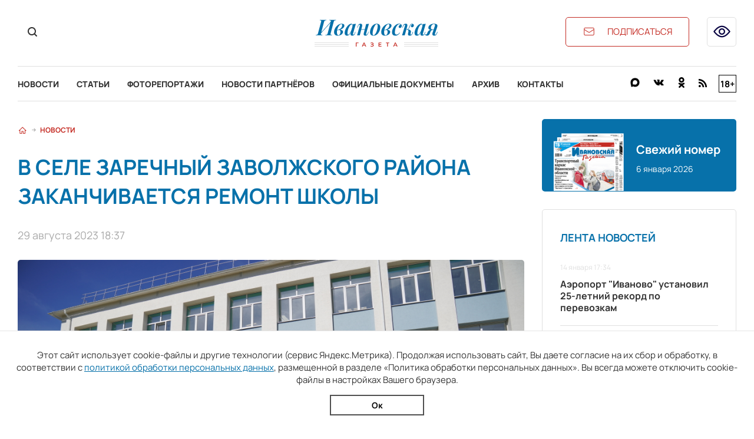

--- FILE ---
content_type: text/html; charset=utf-8
request_url: https://ivgazeta.ru/news/2023/08/29/v_sele_zarechny_zavolzhskogo_rayona_zakanchivaetsya_remont_shkoly
body_size: 9317
content:
<!DOCTYPE html>
<html lang="en">
<head>
    <meta charset="utf-8" />
    <meta name="viewport" content="width=device-width, initial-scale=1.0" />
    <link rel="apple-touch-icon" sizes="180x180" href="/apple-touch-icon.png">
<link rel="icon" type="image/png" sizes="32x32" href="/favicon-32x32.png">
<link rel="icon" type="image/png" sizes="16x16" href="/favicon-16x16.png">
<link rel="manifest" href="/site.webmanifest">
<link rel="mask-icon" href="/safari-pinned-tab.svg" color="#0771aa">
<meta name="msapplication-TileColor" content="#0771aa">
<meta name="theme-color" content="#0771aa">
    <title>В селе Заречный Заволжского района заканчивается ремонт школы</title>
<meta name="description" content="Открытие школы запланировано на 11 сентября, до этого времени дети будут учиться дистанционно." />
<link rel="canonical" href="https://ivgazeta.ru/news/2023/08/29/v_sele_zarechny_zavolzhskogo_rayona_zakanchivaetsya_remont_shkoly" />
<link rel="amphtml" href="https://ivgazeta.ru/news/2023/08/29/v_sele_zarechny_zavolzhskogo_rayona_zakanchivaetsya_remont_shkoly/amp" />

        <meta property="og:type" content="website" />
    <link rel="stylesheet" href="/css/font-awesome.css">
    <link rel="stylesheet" href="/css/site.css?v=hK9bH5XjwvrlaQf8Ql5qEzzh23XoevqMfqgXfFRJcI0" />
    <link rel="stylesheet" href="/css/slick.css" />
    <link rel="stylesheet" href="/css/lightgallery.css" />
    <link rel="stylesheet" href="/css/bvi.min.css" />
</head>
<body>
    
    <header b-jva7ztsvzo class="header">
        <div b-jva7ztsvzo class="content_width">
            <div b-jva7ztsvzo class="top_header_block">
                <div b-jva7ztsvzo class="top_header_search_block">
                    <button b-jva7ztsvzo type="button" class="top_header_search_button" onclick="showSearchForm()">
                        <img src="/img/search-svgrepo-com 1.png" />
                    </button>
                    <form class="top_header_search_form" action="/search" method="post">
                        <input b-jva7ztsvzo type="text" class="top_header_search_form_input" name="Query" placeholder="Поиск по сайту" />
                        <button b-jva7ztsvzo class="top_header_search_form_submit_button" type="submit"><img src="/img/search-svgrepo-com 1.png" /></button>
                        <button b-jva7ztsvzo class="top_header_search_form_close_button" type="button" onclick="closeSearchForm()"></button>
                    <input name="__RequestVerificationToken" type="hidden" value="CfDJ8D9Vq4Dlpf9JlUTd2vy6bGcakbGwExPqg00vDcryh5Q0lEHZtdYaGHupyAC-5BbU1aHxQjOlLAoNJ4aU82uLqZ-rNuN0EkeXH12mZZ8_TY3qyOKwcmthR4bSrwSs1HIu_GmVTr_Y_IIQRg6-0O8gHGY" /></form>
                </div>
                <div b-jva7ztsvzo class="top_header_logo_block">
                    <a class="top_header_logo" href="/">
                        <img b-jva7ztsvzo src="/img/logo.png" />
                    </a>
                </div>
                <a b-jva7ztsvzo class="top_header_subscribe_button" href="https://podpiska.pochta.ru/press/%D0%9F%D0%9D867" target="_blank">
                    <img src="/img/mail-svgrepo-com 1.png" />
                    <span b-jva7ztsvzo>подписаться</span>
                </a>
                <button b-jva7ztsvzo type="button" class="top_header_low_vision_button bvi-open">
                    <img src="/img/eye-show-svgrepo-com 1.png" />
                </button>
            </div>
            <div b-jva7ztsvzo class="bottom_header_block">
                <button b-jva7ztsvzo type="button" class="top_header_menu_button" onclick="toggleMenu(this)">
                    <div b-jva7ztsvzo class="top_header_menu_button_lines">
                        <div b-jva7ztsvzo class="top_header_menu_button_line_1"></div>
                        <div b-jva7ztsvzo class="top_header_menu_button_line_2"></div>
                        <div b-jva7ztsvzo class="top_header_menu_button_line_3"></div>
                    </div>
                </button>
                <nav b-jva7ztsvzo class="header_menu_block">
                    <a class="header_menu_item" href="/news">Новости</a>
                    <a class="header_menu_item" href="/articles">Статьи</a>
                    <a class="header_menu_item" href="/photos">Фоторепортажи</a>
                    <a class="header_menu_item" href="/companynews">Новости партнёров</a>
                    <a class="header_menu_item" href="/documents">Официальные документы</a>
                    <a class="header_menu_item" href="/archive">Архив</a>
                    <a class="header_menu_item" href="/contacts">Контакты</a>
                </nav>
                <div b-jva7ztsvzo class="header_social_block">
                    <a b-jva7ztsvzo class="header_social_link vk" target="_blank" href="https://max.ru/i3vestno"><img src="/img/max-logo-black.png" /></a>
                    <a b-jva7ztsvzo class="header_social_link vk" target="_blank" href="//vk.com/i3vestno"><img src="/img/vk-svgrepo-com 1.png" /></a>
                    <a b-jva7ztsvzo class="header_social_link ok" target="_blank" href="//odnoklassniki.ru/group/52967653966070"><img src="/img/odnoklassniki-svgrepo-com 1.png" /></a>
                    <a class="header_social_link rss" href="/rss"><img src="/img/rss-svgrepo-com 1.png" /></a>
                    <div b-jva7ztsvzo class="header_age_rating">18+</div>
                </div>
            </div>
        </div>
    </header>
    <div b-jva7ztsvzo class="container">
        <main b-jva7ztsvzo role="main" class="pb-3">
            <div class="main_page content_width">
    <div class="news_main_content_block">
        <div class="breadcrumbs">
            <a class="breadcrumb" href="/"><img src="/img/house-svgrepo-com 1.png" /></a>
            <img class="breadcrumb_arrow" src="/img/arrow-sm-right-svgrepo-com 1.png" />
            <a class="breadcrumb" href="/news">Новости</a>
        </div>
        <section class="news_block">
            <h1 class="page_header">
                В селе Заречный Заволжского района заканчивается ремонт школы
            </h1>
            <div class="news_date">
                29 августа 2023 18:37
            </div>
            <div class="news_image">
                <img src="/images/2023/08/29/9d1b72d8fa934a50a7122fcd40e7ba94.jpg" />
                <div class="image_copyright">
                    
                </div>
            </div>
            <p class="news_description">
                Открытие школы запланировано на 11 сентября, до этого времени дети будут учиться дистанционно.
            </p>
            <article class="text">
                <p>Подходит к концу ремонт школы в селе Заречный Заволжского района, пишет Известно.ру. Ход работ во вторник, 29 августа, проверил губернатор Станислав Воскресенский.</p>
<p>Капитальный ремонт в школе не проводился более 50 лет, с 1967 года постройки. В аварийном состоянии были стены столовой, крыша, пищеблок, спортзал.</p>
<p>Подрядчик поменял отопление, электрику и водопровод, отремонтировал крышу, фасад, помещения, восстановил вентиляцию, сделал водостоки.&nbsp;После завершения ремонта рабочие поставят мебель и новое оборудование в столовую.&nbsp;</p>
<p>Строители дополнительно отремонтировали несущие конструкции, которые оказались ненадежными. Из-за увеличения объема работ срок сдачи объекта пришлось сдвинуть.</p>
<p>До 11 сентября школа организует для ребят дистанционное обучение. 49 детей пойдут в начальную школу и 95 &ndash; в средние и старшие классы.</p>
<p>Ремонт прошел по программе "Развитие образования". В программу на этот год также попали школы № 3 в Заволжске, в селе Марково Комсомольского района, школа-интернат в Кинешме, коррекционная в Кохме и коррекционная № 3 в Иванове.</p>
                <p class="author_name"></p>
            </article>
            <section class="social_share_block">
                <span class="social_share_block_text">Поделиться в социальных сетях</span>
                
<a class="social_share_link" href="https://vk.com/share.php?url=https://ivgazeta.ru/news/2023/08/29/v_sele_zarechny_zavolzhskogo_rayona_zakanchivaetsya_remont_shkoly"><span class="fa fa-vk"></span></a>
<a class="social_share_link" href="https://connect.ok.ru/offer?url=https://ivgazeta.ru/news/2023/08/29/v_sele_zarechny_zavolzhskogo_rayona_zakanchivaetsya_remont_shkoly"><span class="fa fa-odnoklassniki"></span></a>

            </section>
        </section>
        <section class="see_also_block">
            <header class="block_header">
                <span class="block_header_caption">Читайте также</span>
            </header>
            <div class="main_page_article_list">
                    <a class="main_page_article" href="/news/2026/01/14/aeroport_ivanovo_ustanovil_25_letniy_rekord_po_perevozkam">
                        <div class="main_page_article_image_wrapper">
                            <img class="main_page_article_image" src="https://imagecdn.ru/crop?width=360&amp;height=260&amp;alias=ivgazeta.ru/images/2026/01/14/bbb5baaf99274ebfa81ec76a67bbf2e8.jpg" />
                        </div>
                        <div class="main_page_article_content">
                            <div class="main_page_article_date">
                                14 января 17:34
                            </div>
                            <div class="main_page_article_name">
                                Аэропорт &quot;Иваново&quot; установил 25-летний рекорд по перевозкам
                            </div>
                        </div>
                    </a>
                    <a class="main_page_article" href="/news/2026/01/14/v_ivanovskoy_oblasti_usilili_kontrol_za_uborkoy_snega_vo_dvorah">
                        <div class="main_page_article_image_wrapper">
                            <img class="main_page_article_image" src="https://imagecdn.ru/crop?width=360&amp;height=260&amp;alias=ivgazeta.ru/images/2026/01/14/8ea4837998a44933beaba30afd2d86bd.jpeg" />
                        </div>
                        <div class="main_page_article_content">
                            <div class="main_page_article_date">
                                14 января 14:04
                            </div>
                            <div class="main_page_article_name">
                                В Ивановской области усилили контроль за уборкой снега во дворах
                            </div>
                        </div>
                    </a>
                    <a class="main_page_article" href="/article/2026/01/14/_nash_aksakal_">
                        <div class="main_page_article_image_wrapper">
                            <img class="main_page_article_image" src="https://imagecdn.ru/crop?width=360&amp;height=260&amp;alias=ivgazeta.ru/images/2026/01/13/8d23c565416b40ac80180ef53d790972.jpg" />
                        </div>
                        <div class="main_page_article_content">
                            <div class="main_page_article_date">
                                14 января 14:00
                            </div>
                            <div class="main_page_article_name">
                                &quot;Наш аксакал&quot;
                            </div>
                        </div>
                    </a>
            </div>
        </section>
    </div>
    
<aside class="aside_block">
    <a class="fresh_newspaper_block" href="/newspaper/2026/01/06/01" target="_blank">
    <img class="fresh_newspaper_image" src="/img/1 6.png" />
    <div class="fresh_newspaper_text">
        <div class="fresh_newspaper_caption">Свежий номер</div>
        <div class="fresh_newspaper_date">6 января 2026</div>
    </div>
</a>
    
<section class="aside_news_list_block">
    <header class="aside_news_list_header">
        Лента новостей
    </header>
    <div class="aside_news_list">
            <a class="aside_news_item" href="/news/2026/01/14/aeroport_ivanovo_ustanovil_25_letniy_rekord_po_perevozkam">
                <div class="aside_news_item_date">14 января 17:34</div>
                <div class="aside_news_item_name">Аэропорт &quot;Иваново&quot; установил 25-летний рекорд по перевозкам</div>
            </a>
            <a class="aside_news_item" href="/news/2026/01/14/v_ivanovskoy_oblasti_usilili_kontrol_za_uborkoy_snega_vo_dvorah">
                <div class="aside_news_item_date">14 января 14:04</div>
                <div class="aside_news_item_name">В Ивановской области усилили контроль за уборкой снега во дворах</div>
            </a>
            <a class="aside_news_item" href="/news/2026/01/14/ivanovcy_nadeyutsya_na_povyshenie_zarplaty">
                <div class="aside_news_item_date">14 января 09:00</div>
                <div class="aside_news_item_name">Ивановцы надеются на повышение зарплаты</div>
            </a>
            <a class="aside_news_item" href="/news/2026/01/13/dva_izobretatelya_iz_ivanova_stali_rezidentami_skolkova_">
                <div class="aside_news_item_date">13 января 14:50</div>
                <div class="aside_news_item_name">Изобретатели из Иванова стали резидентами &quot;Сколкова&quot;</div>
            </a>
            <a class="aside_news_item" href="/news/2026/01/13/popolnenie_v_semeystve_olenih">
                <div class="aside_news_item_date">13 января 13:49</div>
                <div class="aside_news_item_name">В Ивановском зоопарке пополнение в семействе оленьих</div>
            </a>
    </div>
    <a class="aside_news_more_link" href="/news">Показать ещё</a>
</section>

    
<section class="aside_news_list_block">
    <header class="aside_news_list_header">
        Популярное
    </header>
    <div class="aside_news_list">
            <a class="aside_news_item" href="/article/2026/01/04/stala_luchshey_na_teleshou_umnee_vseh_">
                <div class="aside_news_item_date">4 января 09:00</div>
                <div class="aside_news_item_name">Стала лучшей на телешоу &quot;Умнее всех&quot;</div>
            </a>
            <a class="aside_news_item" href="/article/2025/12/31/novyy_god_zapreshchali_no_on_vernulsya">
                <div class="aside_news_item_date">31 декабря 2025 18:26</div>
                <div class="aside_news_item_name">Новый год запрещали, но он вернулся</div>
            </a>
            <a class="aside_news_item" href="/news/2026/01/12/v_ivanovskoy_oblasti_zaklyucheno_soglashenie_o_minimalnoy_zarplate_">
                <div class="aside_news_item_date">12 января 11:49</div>
                <div class="aside_news_item_name">В Ивановской области заключено соглашение о минимальной зарплате&#xA0;</div>
            </a>
            <a class="aside_news_item" href="/article/2026/01/09/mudryh_i_raschetlivyh_zhdet_rost_materialnogo_blagosostoyaniya">
                <div class="aside_news_item_date">9 января 09:00</div>
                <div class="aside_news_item_name">Мудрых и расчетливых ждет рост материального благосостояния</div>
            </a>
            <a class="aside_news_item" href="/article/2026/01/01/revolyuciya_podarila_detyam_besplatnye_elki_">
                <div class="aside_news_item_date">1 января 09:00</div>
                <div class="aside_news_item_name">Революция подарила ивановским детям бесплатные &quot;елки&quot;</div>
            </a>
    </div>
</section>


    		<div class="aside_banner_block ">
				<a href="https://nadintour.ru/ivanovo   " target="_blank" class="aside_banner_link">
						<video autoplay muted loop playsinline src="/images/2025/04/07/d3fa7b8e26434506adc22c7ba34f92ae.mp4"></video>
						<div class="banner_erid">erid: 2RanykTTpLA; реклама</div>
				</a>
		</div>

</aside>

</div>


        </main>
    </div>
    
    <footer b-jva7ztsvzo>
        <div b-jva7ztsvzo class="top_footer_block_wrap">
            <div b-jva7ztsvzo class="top_footer_block content_width">
                <div b-jva7ztsvzo class="top_footer_logo_block">
                    <img src="/img/footer-logo.png" />
                </div>
                <form class="top_footer_search_block" action="/search" method="post">
                    <input b-jva7ztsvzo class="top_footer_search_input" type="text" name="Query" placeholder="Поиск по сайту" />
                    <button b-jva7ztsvzo class="top_footer_search_submit" type="submit"><img src="/img/search-svgrepo-com 1(1).png" /></button>
                <input name="__RequestVerificationToken" type="hidden" value="CfDJ8D9Vq4Dlpf9JlUTd2vy6bGcakbGwExPqg00vDcryh5Q0lEHZtdYaGHupyAC-5BbU1aHxQjOlLAoNJ4aU82uLqZ-rNuN0EkeXH12mZZ8_TY3qyOKwcmthR4bSrwSs1HIu_GmVTr_Y_IIQRg6-0O8gHGY" /></form>
                <section b-jva7ztsvzo class="top_footer_social_block">
                    <a b-jva7ztsvzo class="top_footer_social_link vk" target="_blank" href="https://max.ru/i3vestno">
                        <img src="/img/max-logo-black.png" />
                    </a>
                    <a b-jva7ztsvzo class="top_footer_social_link vk" target="_blank" href="//vk.com/i3vestno">
                        <img src="/img/vk-svgrepo-com 1(1).png" />
                    </a>
                    <a b-jva7ztsvzo class="top_footer_social_link ok" target="_blank" href="//odnoklassniki.ru/group/52967653966070">
                        <img src="/img/odnoklassniki-svgrepo-com 1(1).png" />
                    </a>
                    <a class="top_footer_social_link rss" href="/rss">
                        <img src="/img/rss-svgrepo-com 1(1).png" />
                    </a>
                </section>
            </div>
        </div>
        <div b-jva7ztsvzo class="middle_footer_block">
            <nav b-jva7ztsvzo class="footer_menu content_width">
                <div b-jva7ztsvzo class="footer_menu_row">
                    <div b-jva7ztsvzo class="footer_menu_row_header" onclick="toggleFooterMenu(this)">Разделы сайта<div b-jva7ztsvzo class="footer_menu_row_header_arrow"></div></div>
                    <div b-jva7ztsvzo class="footer_menu_row_list">
                        <a class="footer_menu_item" href="/news">Новости</a>
                        <a class="footer_menu_item" href="/articles">Статьи</a>
                        <a class="footer_menu_item" href="/photos">Фоторепортажи</a>
                        <a class="footer_menu_item" href="/archive">Архив газеты</a>
                        <a class="footer_menu_item" href="/documents">Официальные документы</a>
                        <a class="footer_menu_item" href="/companynews">Новости партнёров</a>
                    </div>
                </div>
                <div b-jva7ztsvzo class="footer_menu_row">
                    <div b-jva7ztsvzo class="footer_menu_row_header" onclick="toggleFooterMenu(this)">Информация<div b-jva7ztsvzo class="footer_menu_row_header_arrow"></div></div>
                    <div b-jva7ztsvzo class="footer_menu_row_list">
                        <a class="footer_menu_item" href="/about">О газете</a>
                        <a class="footer_menu_item" href="/advertisement">Рекламодателям</a>
                        <a class="footer_menu_item" href="/contacts">Контакты</a>
                    </div>
                </div>
                <div b-jva7ztsvzo class="footer_menu_row">
                    <div b-jva7ztsvzo class="footer_menu_row_header" onclick="toggleFooterMenu(this)">Контакты<div b-jva7ztsvzo class="footer_menu_row_header_arrow"></div></div>
                    <div b-jva7ztsvzo class="footer_menu_row_list">
                        <span b-jva7ztsvzo class="footer_contact_item">Телефон: <a b-jva7ztsvzo href="tel:+74932419481">+7 (4932) 41-94-81</a></span>
                        <span b-jva7ztsvzo class="footer_contact_item">Email: <a b-jva7ztsvzo href="mailto:ivgazeta@bk.ru">ivgazeta@bk.ru</a></span>
                        <span b-jva7ztsvzo class="footer_contact_item">Реклама: <a b-jva7ztsvzo href="mailto:igreklama@bk.ru">igreklama@bk.ru</a></span>
                        <span b-jva7ztsvzo class="footer_contact_item">Подписка: <a b-jva7ztsvzo href="mailto:igpodpiska@bk.ru">igpodpiska@bk.ru</a></span>
                    </div>
                </div>
            </nav>
        </div>
        <div b-jva7ztsvzo class="bottom_footer_block">
            <div b-jva7ztsvzo class="content_width">
                

<div class="editable_html" data-editable-code="ФутерИнформацияТекст">
<p>СМИ: &laquo;Ивановская газета - сайт&raquo;. Реестровая запись 06.11.2019 серия ЭЛ № ФС 77 - 77098. Учредитель: БУ &laquo;Ивановские газеты&raquo;.</p>
<p>Главный редактор: Кузьмичев А.Е. Копирование материалов без ссылки на сайт запрещено</p>
<p><a href="/termsofuse">Условия использования сайта</a> <a href="/policy">Политика обработки персональных данных</a></p>
<p>&nbsp;</p>
<p>Разработка и поддержка сайта <a href="//thisislogic.ru" target="_blank" rel="noopener">thisislogic.ru</a></p></div>

            </div>
        </div>
    </footer>
    <div b-jva7ztsvzo id="goTop"></div>
    <div b-jva7ztsvzo class="cookie_agreement">
        <p b-jva7ztsvzo class="cookie_agreement_text">Этот сайт использует cookie-файлы и другие технологии (сервис Яндекс.Метрика). Продолжая использовать сайт, Вы даете согласие на их сбор и обработку, в соответствии с <a href="/policy">политикой обработки персональных данных</a>, размещенной в разделе «Политика обработки персональных данных». Вы всегда можете отключить cookie-файлы в настройках Вашего браузера.</p>
        <button b-jva7ztsvzo class="cookie_ok_button" type="button" onclick="setCookieAgree();">Ок</button>
    </div>
    <script src="/lib/jquery/dist/jquery.min.js"></script>
    <script src="/js/bvi.js"></script>
    <script src="/js/slick.min.js"></script>
    <script src="/js/jquery.gotop.min.js"></script>
    <script src="/js/cookie.js"></script>
    <script src="/js/site.js?v=RNIFiGv-dxHYNJGw3_eBZYuMt65ZmvkSmxsolgCPMy0"></script>
    <script>
        GlobalSettings.bannerInterval = 18000;
    </script>
    
    <script src="/js/lightgallery.min.js"></script>
    <script>
        $('.photo_gallery_slider').slick({
            slidesToShow: 3,
            dots: false,
            swipeToSlide: true,
            infinite: false,
            focusOnSelect: true,
            nextArrow: '<div class="right_arrow"></div>',
            prevArrow: '<div class="left_arrow"></div>',
            responsive: [{
                breakpoint: 451,
                settings: {
                    slidesToShow: 2
                }
            }]
        });

        $('.photo_gallery_slider').each(function () {
            lightGallery(this, { selector: '.photo_gallery_slider_item img' });
        });
    </script>

    
    <!-- Yandex.Metrika counter -->
<!-- Yandex.Metrika counter --> <script type="text/javascript" > (function(m,e,t,r,i,k,a){m[i]=m[i]||function(){(m[i].a=m[i].a||[]).push(arguments)}; m[i].l=1*new Date(); for (var j = 0; j < document.scripts.length; j++) {if (document.scripts[j].src === r) { return; }} k=e.createElement(t),a=e.getElementsByTagName(t)[0],k.async=1,k.src=r,a.parentNode.insertBefore(k,a)}) (window, document, "script", "https://mc.yandex.ru/metrika/tag.js", "ym"); ym(25995265, "init", { clickmap:true, trackLinks:true, accurateTrackBounce:true }); </script> <noscript><div><img src="https://mc.yandex.ru/watch/25995265" style="position:absolute; left:-9999px;" alt="" /></div></noscript> <!-- /Yandex.Metrika counter -->
<!-- /Yandex.Metrika counter -->
<!-- Global site tag (gtag.js) - Google Analytics -->

<!-- /Global site tag (gtag.js) - Google Analytics -->
<!-- LiveInternet counter -->
<script type="text/javascript"><!--
document.write("<a href='//www.liveinternet.ru/click' "+
"target=_blank><img src='//counter.yadro.ru/hit?t26.4;r"+
escape(document.referrer)+((typeof(screen)=="undefined")?"":
";s"+screen.width+"*"+screen.height+"*"+(screen.colorDepth?
screen.colorDepth:screen.pixelDepth))+";u"+escape(document.URL)+
";h"+escape(document.title.substring(0,80))+";"+Math.random()+
"' alt='' title='LiveInternet: показано число посетителей за"+
" сегодня' "+
"border='0' width='0' height='0'><\/a>")
//--></script>
<!-- /LiveInternet counter -->
<!-- MailRu counter -->
<script type="text/javascript">
var _tmr = _tmr || [];
_tmr.push({id: "2440142", type: "pageView", start: (new Date()).getTime()});
(function (d, w) {
   var ts = d.createElement("script"); ts.type = "text/javascript"; ts.async = true;
   ts.src = (d.location.protocol == "https:" ? "https:" : "http:") + "//top-fwz1.mail.ru/js/code.js";
   var f = function () {var s = d.getElementsByTagName("script")[0]; s.parentNode.insertBefore(ts, s);};
   if (w.opera == "[object Opera]") { d.addEventListener("DOMContentLoaded", f, false); } else { f(); }
})(document, window);
</script><noscript><div style="position:absolute;left:-10000px;">
<img src="//top-fwz1.mail.ru/counter?id=2440142;js=na" style="border:0;" height="1" width="1" alt="Рейтинг@Mail.ru" />
</div></noscript>
<!-- /MailRu counter -->

</body>
</html>


--- FILE ---
content_type: text/javascript
request_url: https://ivgazeta.ru/js/lightgallery.min.js
body_size: 8913
content:
/**!
 * lightgallery.js | 1.0.3 | August 8th 2018
 * http://sachinchoolur.github.io/lightgallery.js/
 * Copyright (c) 2016 Sachin N; 
 * @license GPLv3 
 */
!function (e) { if ("object" == typeof exports && "undefined" != typeof module) module.exports = e(); else if ("function" == typeof define && define.amd) define([], e); else { var t; t = "undefined" != typeof window ? window : "undefined" != typeof global ? global : "undefined" != typeof self ? self : this, t.Lightgallery = e() } }(function () { var e, t, s; return function () { function e(t, s, l) { function i(r, d) { if (!s[r]) { if (!t[r]) { var n = "function" == typeof require && require; if (!d && n) return n(r, !0); if (o) return o(r, !0); var a = new Error("Cannot find module '" + r + "'"); throw a.code = "MODULE_NOT_FOUND", a } var u = s[r] = { exports: {} }; t[r][0].call(u.exports, function (e) { return i(t[r][1][e] || e) }, u, u.exports, e, t, s, l) } return s[r].exports } for (var o = "function" == typeof require && require, r = 0; r < l.length; r++)i(l[r]); return i } return e }()({ 1: [function (t, s, l) { !function (t, s) { if ("function" == typeof e && e.amd) e(["exports"], s); else if (void 0 !== l) s(l); else { var i = { exports: {} }; s(i.exports), t.lgUtils = i.exports } }(this, function (e) { "use strict"; Object.defineProperty(e, "__esModule", { value: !0 }), window.getAttribute = function (e) { return window[e] }, window.setAttribute = function (e, t) { window[e] = t }, document.getAttribute = function (e) { return document[e] }, document.setAttribute = function (e, t) { document[e] = t }; var t = { wrap: function e(t, s) { if (t) { var l = document.createElement("div"); l.className = s, t.parentNode.insertBefore(l, t), t.parentNode.removeChild(t), l.appendChild(t) } }, addClass: function e(t, s) { t && (t.classList ? t.classList.add(s) : t.className += " " + s) }, removeClass: function e(t, s) { t && (t.classList ? t.classList.remove(s) : t.className = t.className.replace(new RegExp("(^|\\b)" + s.split(" ").join("|") + "(\\b|$)", "gi"), " ")) }, hasClass: function e(t, s) { return t.classList ? t.classList.contains(s) : new RegExp("(^| )" + s + "( |$)", "gi").test(t.className) }, setVendor: function e(t, s, l) { t && (t.style[s.charAt(0).toLowerCase() + s.slice(1)] = l, t.style["webkit" + s] = l, t.style["moz" + s] = l, t.style["ms" + s] = l, t.style["o" + s] = l) }, trigger: function e(t, s) { var l = arguments.length > 2 && void 0 !== arguments[2] ? arguments[2] : null; if (t) { var i = new CustomEvent(s, { detail: l }); t.dispatchEvent(i) } }, Listener: { uid: 0 }, on: function e(s, l, i) { s && l.split(" ").forEach(function (e) { var l = s.getAttribute("lg-event-uid") || ""; t.Listener.uid++, l += "&" + t.Listener.uid, s.setAttribute("lg-event-uid", l), t.Listener[e + t.Listener.uid] = i, s.addEventListener(e.split(".")[0], i, !1) }) }, off: function e(s, l) { if (s) { var i = s.getAttribute("lg-event-uid"); if (i) { i = i.split("&"); for (var o = 0; o < i.length; o++)if (i[o]) { var r = l + i[o]; if ("." === r.substring(0, 1)) for (var d in t.Listener) t.Listener.hasOwnProperty(d) && d.split(".").indexOf(r.split(".")[1]) > -1 && (s.removeEventListener(d.split(".")[0], t.Listener[d]), s.setAttribute("lg-event-uid", s.getAttribute("lg-event-uid").replace("&" + i[o], "")), delete t.Listener[d]); else s.removeEventListener(r.split(".")[0], t.Listener[r]), s.setAttribute("lg-event-uid", s.getAttribute("lg-event-uid").replace("&" + i[o], "")), delete t.Listener[r] } } } }, param: function e(t) { return Object.keys(t).map(function (e) { return encodeURIComponent(e) + "=" + encodeURIComponent(t[e]) }).join("&") } }; e.default = t }) }, {}], 2: [function (t, s, l) { !function (s, i) { if ("function" == typeof e && e.amd) e(["./lg-utils"], i); else if (void 0 !== l) i(t("./lg-utils")); else { var o = { exports: {} }; i(s.lgUtils), s.lightgallery = o.exports } }(this, function (e) { "use strict"; function t(e) { return e && e.__esModule ? e : { default: e } } function s(e, t) { if (this.el = e, this.s = i({}, o, t), this.s.dynamic && "undefined" !== this.s.dynamicEl && this.s.dynamicEl.constructor === Array && !this.s.dynamicEl.length) throw "When using dynamic mode, you must also define dynamicEl as an Array."; return this.modules = {}, this.lGalleryOn = !1, this.lgBusy = !1, this.hideBartimeout = !1, this.isTouch = "ontouchstart" in document.documentElement, this.s.slideEndAnimatoin && (this.s.hideControlOnEnd = !1), this.items = [], this.s.dynamic ? this.items = this.s.dynamicEl : "this" === this.s.selector ? this.items.push(this.el) : "" !== this.s.selector ? this.s.selectWithin ? this.items = document.querySelector(this.s.selectWithin).querySelectorAll(this.s.selector) : this.items = this.el.querySelectorAll(this.s.selector) : this.items = this.el.children, this.___slide = "", this.outer = "", this.init(), this } var l = t(e), i = Object.assign || function (e) { for (var t = 1; t < arguments.length; t++) { var s = arguments[t]; for (var l in s) Object.prototype.hasOwnProperty.call(s, l) && (e[l] = s[l]) } return e }; !function () { function e(e, t) { t = t || { bubbles: !1, cancelable: !1, detail: void 0 }; var s = document.createEvent("CustomEvent"); return s.initCustomEvent(e, t.bubbles, t.cancelable, t.detail), s } if ("function" == typeof window.CustomEvent) return !1; e.prototype = window.Event.prototype, window.CustomEvent = e }(), window.utils = l.default, window.lgData = { uid: 0 }, window.lgModules = {}; var o = { mode: "lg-slide", cssEasing: "ease", easing: "linear", speed: 600, height: "100%", width: "100%", addClass: "", startClass: "lg-start-zoom", backdropDuration: 150, hideBarsDelay: 6e3, useLeft: !1, closable: !0, loop: !0, escKey: !0, keyPress: !0, controls: !0, slideEndAnimatoin: !0, hideControlOnEnd: !1, mousewheel: !1, getCaptionFromTitleOrAlt: !0, appendSubHtmlTo: ".lg-sub-html", subHtmlSelectorRelative: !1, preload: 1, showAfterLoad: !0, selector: "", selectWithin: "", nextHtml: "", prevHtml: "", index: !1, iframeMaxWidth: "100%", download: !0, counter: !0, appendCounterTo: ".lg-toolbar", swipeThreshold: 50, enableSwipe: !0, enableDrag: !0, dynamic: !1, dynamicEl: [], galleryId: 1 }; s.prototype.init = function () { var e = this; e.s.preload > e.items.length && (e.s.preload = e.items.length); var t = window.location.hash; if (t.indexOf("lg=" + this.s.galleryId) > 0 && (e.index = parseInt(t.split("&slide=")[1], 10), l.default.addClass(document.body, "lg-from-hash"), l.default.hasClass(document.body, "lg-on") || (l.default.addClass(document.body, "lg-on"), setTimeout(function () { e.build(e.index) }))), e.s.dynamic) l.default.trigger(this.el, "onBeforeOpen"), e.index = e.s.index || 0, l.default.hasClass(document.body, "lg-on") || (l.default.addClass(document.body, "lg-on"), setTimeout(function () { e.build(e.index) })); else for (var s = 0; s < e.items.length; s++)!function (t) { l.default.on(e.items[t], "click.lgcustom", function (s) { s.preventDefault(), l.default.trigger(e.el, "onBeforeOpen"), e.index = e.s.index || t, l.default.hasClass(document.body, "lg-on") || (e.build(e.index), l.default.addClass(document.body, "lg-on")) }) }(s) }, s.prototype.build = function (e) { var t = this; t.structure(); for (var s in window.lgModules) t.modules[s] = new window.lgModules[s](t.el); t.slide(e, !1, !1), t.s.keyPress && t.keyPress(), t.items.length > 1 && (t.arrow(), setTimeout(function () { t.enableDrag(), t.enableSwipe() }, 50), t.s.mousewheel && t.mousewheel()), t.counter(), t.closeGallery(), l.default.trigger(t.el, "onAfterOpen"), l.default.on(t.outer, "mousemove.lg click.lg touchstart.lg", function () { l.default.removeClass(t.outer, "lg-hide-items"), clearTimeout(t.hideBartimeout), t.hideBartimeout = setTimeout(function () { l.default.addClass(t.outer, "lg-hide-items") }, t.s.hideBarsDelay) }) }, s.prototype.structure = function () { var e = "", t = "", s = 0, i = "", o, r = this; for (document.body.insertAdjacentHTML("beforeend", '<div class="lg-backdrop"></div>'), l.default.setVendor(document.querySelector(".lg-backdrop"), "TransitionDuration", this.s.backdropDuration + "ms"), s = 0; s < this.items.length; s++)e += '<div class="lg-item"></div>'; if (this.s.controls && this.items.length > 1 && (t = '<div class="lg-actions"><div class="lg-prev lg-icon">' + this.s.prevHtml + '</div><div class="lg-next lg-icon">' + this.s.nextHtml + "</div></div>"), ".lg-sub-html" === this.s.appendSubHtmlTo && (i = '<div class="lg-sub-html"></div>'), o = '<div class="lg-outer ' + this.s.addClass + " " + this.s.startClass + '"><div class="lg" style="width:' + this.s.width + "; height:" + this.s.height + '"><div class="lg-inner">' + e + '</div><div class="lg-toolbar group"><span class="lg-close lg-icon"></span></div>' + t + i + "</div></div>", document.body.insertAdjacentHTML("beforeend", o), this.outer = document.querySelector(".lg-outer"), this.___slide = this.outer.querySelectorAll(".lg-item"), this.s.useLeft ? (l.default.addClass(this.outer, "lg-use-left"), this.s.mode = "lg-slide") : l.default.addClass(this.outer, "lg-use-css3"), r.setTop(), l.default.on(window, "resize.lg orientationchange.lg", function () { setTimeout(function () { r.setTop() }, 100) }), l.default.addClass(this.___slide[this.index], "lg-current"), this.doCss() ? l.default.addClass(this.outer, "lg-css3") : (l.default.addClass(this.outer, "lg-css"), this.s.speed = 0), l.default.addClass(this.outer, this.s.mode), this.s.enableDrag && this.items.length > 1 && l.default.addClass(this.outer, "lg-grab"), this.s.showAfterLoad && l.default.addClass(this.outer, "lg-show-after-load"), this.doCss()) { var d = this.outer.querySelector(".lg-inner"); l.default.setVendor(d, "TransitionTimingFunction", this.s.cssEasing), l.default.setVendor(d, "TransitionDuration", this.s.speed + "ms") } setTimeout(function () { l.default.addClass(document.querySelector(".lg-backdrop"), "in") }), setTimeout(function () { l.default.addClass(r.outer, "lg-visible") }, this.s.backdropDuration), this.s.download && this.outer.querySelector(".lg-toolbar").insertAdjacentHTML("beforeend", '<a id="lg-download" target="_blank" download class="lg-download lg-icon"></a>'), this.prevScrollTop = document.documentElement.scrollTop || document.body.scrollTop }, s.prototype.setTop = function () { if ("100%" !== this.s.height) { var e = window.innerHeight, t = (e - parseInt(this.s.height, 10)) / 2, s = this.outer.querySelector(".lg"); e >= parseInt(this.s.height, 10) ? s.style.top = t + "px" : s.style.top = "0px" } }, s.prototype.doCss = function () { return !!function e() { var t = ["transition", "MozTransition", "WebkitTransition", "OTransition", "msTransition", "KhtmlTransition"], s = document.documentElement, l = 0; for (l = 0; l < t.length; l++)if (t[l] in s.style) return !0 }() }, s.prototype.isVideo = function (e, t) { var s; if (s = this.s.dynamic ? this.s.dynamicEl[t].html : this.items[t].getAttribute("data-html"), !e && s) return { html5: !0 }; var l = e.match(/\/\/(?:www\.)?youtu(?:\.be|be\.com)\/(?:watch\?v=|embed\/)?([a-z0-9\-\_\%]+)/i), i = e.match(/\/\/(?:www\.)?vimeo.com\/([0-9a-z\-_]+)/i), o = e.match(/\/\/(?:www\.)?dai.ly\/([0-9a-z\-_]+)/i), r = e.match(/\/\/(?:www\.)?(?:vk\.com|vkontakte\.ru)\/(?:video_ext\.php\?)(.*)/i); return l ? { youtube: l } : i ? { vimeo: i } : o ? { dailymotion: o } : r ? { vk: r } : void 0 }, s.prototype.counter = function () { this.s.counter && this.outer.querySelector(this.s.appendCounterTo).insertAdjacentHTML("beforeend", '<div id="lg-counter"><span id="lg-counter-current">' + (parseInt(this.index, 10) + 1) + '</span> / <span id="lg-counter-all">' + this.items.length + "</span></div>") }, s.prototype.addHtml = function (e) { var t = null, s; if (this.s.dynamic ? t = this.s.dynamicEl[e].subHtml : (s = this.items[e], t = s.getAttribute("data-sub-html"), this.s.getCaptionFromTitleOrAlt && !t && (t = s.getAttribute("title")) && s.querySelector("img") && (t = s.querySelector("img").getAttribute("alt"))), void 0 !== t && null !== t) { var i = t.substring(0, 1); "." !== i && "#" !== i || (t = this.s.subHtmlSelectorRelative && !this.s.dynamic ? s.querySelector(t).innerHTML : document.querySelector(t).innerHTML) } else t = ""; ".lg-sub-html" === this.s.appendSubHtmlTo ? this.outer.querySelector(this.s.appendSubHtmlTo).innerHTML = t : this.___slide[e].insertAdjacentHTML("beforeend", t), void 0 !== t && null !== t && ("" === t ? l.default.addClass(this.outer.querySelector(this.s.appendSubHtmlTo), "lg-empty-html") : l.default.removeClass(this.outer.querySelector(this.s.appendSubHtmlTo), "lg-empty-html")), l.default.trigger(this.el, "onAfterAppendSubHtml", { index: e }) }, s.prototype.preload = function (e) { var t = 1, s = 1; for (t = 1; t <= this.s.preload && !(t >= this.items.length - e); t++)this.loadContent(e + t, !1, 0); for (s = 1; s <= this.s.preload && !(e - s < 0); s++)this.loadContent(e - s, !1, 0) }, s.prototype.loadContent = function (e, t, s) { var i = this, o = !1, r, d, n, a, u, c, g = function e(t) { for (var s = [], l = [], i = 0; i < t.length; i++) { var o = t[i].split(" "); "" === o[0] && o.splice(0, 1), l.push(o[0]), s.push(o[1]) } for (var r = window.innerWidth, n = 0; n < s.length; n++)if (parseInt(s[n], 10) > r) { d = l[n]; break } }; if (i.s.dynamic) { if (i.s.dynamicEl[e].poster && (o = !0, n = i.s.dynamicEl[e].poster), c = i.s.dynamicEl[e].html, d = i.s.dynamicEl[e].src, i.s.dynamicEl[e].responsive) { g(i.s.dynamicEl[e].responsive.split(",")) } a = i.s.dynamicEl[e].srcset, u = i.s.dynamicEl[e].sizes } else { if (i.items[e].getAttribute("data-poster") && (o = !0, n = i.items[e].getAttribute("data-poster")), c = i.items[e].getAttribute("data-html"), d = i.items[e].getAttribute("href") || i.items[e].getAttribute("data-src"), i.items[e].getAttribute("data-responsive")) { g(i.items[e].getAttribute("data-responsive").split(",")) } a = i.items[e].getAttribute("data-srcset"), u = i.items[e].getAttribute("data-sizes") } var f = !1; i.s.dynamic ? i.s.dynamicEl[e].iframe && (f = !0) : "true" === i.items[e].getAttribute("data-iframe") && (f = !0); var h = i.isVideo(d, e); if (!l.default.hasClass(i.___slide[e], "lg-loaded")) { if (f) i.___slide[e].insertAdjacentHTML("afterbegin", '<div class="lg-video-cont" style="max-width:' + i.s.iframeMaxWidth + '"><div class="lg-video"><iframe class="lg-object" frameborder="0" src="' + d + '"  allowfullscreen="true"></iframe></div></div>'); else if (o) { var m = ""; m = h && h.youtube ? "lg-has-youtube" : h && h.vimeo ? "lg-has-vimeo" : "lg-has-html5", i.___slide[e].insertAdjacentHTML("beforeend", '<div class="lg-video-cont ' + m + ' "><div class="lg-video"><span class="lg-video-play"></span><img class="lg-object lg-has-poster" src="' + n + '" /></div></div>') } else h ? (i.___slide[e].insertAdjacentHTML("beforeend", '<div class="lg-video-cont "><div class="lg-video"></div></div>'), l.default.trigger(i.el, "hasVideo", { index: e, src: d, html: c })) : i.___slide[e].insertAdjacentHTML("beforeend", '<div class="lg-img-wrap"><img class="lg-object lg-image" src="' + d + '" /></div>'); if (l.default.trigger(i.el, "onAferAppendSlide", { index: e }), r = i.___slide[e].querySelector(".lg-object"), u && r.setAttribute("sizes", u), a) { r.setAttribute("srcset", a); try { picturefill({ elements: [r[0]] }) } catch (e) { console.error("Make sure you have included Picturefill version 2") } } ".lg-sub-html" !== this.s.appendSubHtmlTo && i.addHtml(e), l.default.addClass(i.___slide[e], "lg-loaded") } l.default.on(i.___slide[e].querySelector(".lg-object"), "load.lg error.lg", function () { var t = 0; s && !l.default.hasClass(document.body, "lg-from-hash") && (t = s), setTimeout(function () { l.default.addClass(i.___slide[e], "lg-complete"), l.default.trigger(i.el, "onSlideItemLoad", { index: e, delay: s || 0 }) }, t) }), h && h.html5 && !o && l.default.addClass(i.___slide[e], "lg-complete"), !0 === t && (l.default.hasClass(i.___slide[e], "lg-complete") ? i.preload(e) : l.default.on(i.___slide[e].querySelector(".lg-object"), "load.lg error.lg", function () { i.preload(e) })) }, s.prototype.slide = function (e, t, s) { for (var i = 0, o = 0; o < this.___slide.length; o++)if (l.default.hasClass(this.___slide[o], "lg-current")) { i = o; break } var r = this; if (!r.lGalleryOn || i !== e) { var d = this.___slide.length, n = r.lGalleryOn ? this.s.speed : 0, a = !1, u = !1; if (!r.lgBusy) { if (this.s.download) { var c; c = r.s.dynamic ? !1 !== r.s.dynamicEl[e].downloadUrl && (r.s.dynamicEl[e].downloadUrl || r.s.dynamicEl[e].src) : "false" !== r.items[e].getAttribute("data-download-url") && (r.items[e].getAttribute("data-download-url") || r.items[e].getAttribute("href") || r.items[e].getAttribute("data-src")), c ? (document.getElementById("lg-download").setAttribute("href", c), l.default.removeClass(r.outer, "lg-hide-download")) : l.default.addClass(r.outer, "lg-hide-download") } if (l.default.trigger(r.el, "onBeforeSlide", { prevIndex: i, index: e, fromTouch: t, fromThumb: s }), r.lgBusy = !0, clearTimeout(r.hideBartimeout), ".lg-sub-html" === this.s.appendSubHtmlTo && setTimeout(function () { r.addHtml(e) }, n), this.arrowDisable(e), t) { var g = e - 1, f = e + 1; 0 === e && i === d - 1 ? (f = 0, g = d - 1) : e === d - 1 && 0 === i && (f = 0, g = d - 1), l.default.removeClass(r.outer.querySelector(".lg-prev-slide"), "lg-prev-slide"), l.default.removeClass(r.outer.querySelector(".lg-current"), "lg-current"), l.default.removeClass(r.outer.querySelector(".lg-next-slide"), "lg-next-slide"), l.default.addClass(r.___slide[g], "lg-prev-slide"), l.default.addClass(r.___slide[f], "lg-next-slide"), l.default.addClass(r.___slide[e], "lg-current") } else { l.default.addClass(r.outer, "lg-no-trans"); for (var h = 0; h < this.___slide.length; h++)l.default.removeClass(this.___slide[h], "lg-prev-slide"), l.default.removeClass(this.___slide[h], "lg-next-slide"); e < i ? (u = !0, 0 !== e || i !== d - 1 || s || (u = !1, a = !0)) : e > i && (a = !0, e !== d - 1 || 0 !== i || s || (u = !0, a = !1)), u ? (l.default.addClass(this.___slide[e], "lg-prev-slide"), l.default.addClass(this.___slide[i], "lg-next-slide")) : a && (l.default.addClass(this.___slide[e], "lg-next-slide"), l.default.addClass(this.___slide[i], "lg-prev-slide")), setTimeout(function () { l.default.removeClass(r.outer.querySelector(".lg-current"), "lg-current"), l.default.addClass(r.___slide[e], "lg-current"), l.default.removeClass(r.outer, "lg-no-trans") }, 50) } r.lGalleryOn ? (setTimeout(function () { r.loadContent(e, !0, 0) }, this.s.speed + 50), setTimeout(function () { r.lgBusy = !1, l.default.trigger(r.el, "onAfterSlide", { prevIndex: i, index: e, fromTouch: t, fromThumb: s }) }, this.s.speed)) : (r.loadContent(e, !0, r.s.backdropDuration), r.lgBusy = !1, l.default.trigger(r.el, "onAfterSlide", { prevIndex: i, index: e, fromTouch: t, fromThumb: s })), r.lGalleryOn = !0, this.s.counter && document.getElementById("lg-counter-current") && (document.getElementById("lg-counter-current").innerHTML = e + 1) } } }, s.prototype.goToNextSlide = function (e) { var t = this; t.lgBusy || (t.index + 1 < t.___slide.length ? (t.index++, l.default.trigger(t.el, "onBeforeNextSlide", { index: t.index }), t.slide(t.index, e, !1)) : t.s.loop ? (t.index = 0, l.default.trigger(t.el, "onBeforeNextSlide", { index: t.index }), t.slide(t.index, e, !1)) : t.s.slideEndAnimatoin && (l.default.addClass(t.outer, "lg-right-end"), setTimeout(function () { l.default.removeClass(t.outer, "lg-right-end") }, 400))) }, s.prototype.goToPrevSlide = function (e) { var t = this; t.lgBusy || (t.index > 0 ? (t.index--, l.default.trigger(t.el, "onBeforePrevSlide", { index: t.index, fromTouch: e }), t.slide(t.index, e, !1)) : t.s.loop ? (t.index = t.items.length - 1, l.default.trigger(t.el, "onBeforePrevSlide", { index: t.index, fromTouch: e }), t.slide(t.index, e, !1)) : t.s.slideEndAnimatoin && (l.default.addClass(t.outer, "lg-left-end"), setTimeout(function () { l.default.removeClass(t.outer, "lg-left-end") }, 400))) }, s.prototype.keyPress = function () { var e = this; this.items.length > 1 && l.default.on(window, "keyup.lg", function (t) { e.items.length > 1 && (37 === t.keyCode && (t.preventDefault(), e.goToPrevSlide()), 39 === t.keyCode && (t.preventDefault(), e.goToNextSlide())) }), l.default.on(window, "keydown.lg", function (t) { !0 === e.s.escKey && 27 === t.keyCode && (t.preventDefault(), l.default.hasClass(e.outer, "lg-thumb-open") ? l.default.removeClass(e.outer, "lg-thumb-open") : e.destroy()) }) }, s.prototype.arrow = function () { var e = this; l.default.on(this.outer.querySelector(".lg-prev"), "click.lg", function () { e.goToPrevSlide() }), l.default.on(this.outer.querySelector(".lg-next"), "click.lg", function () { e.goToNextSlide() }) }, s.prototype.arrowDisable = function (e) { if (!this.s.loop && this.s.hideControlOnEnd) { var t = this.outer.querySelector(".lg-next"), s = this.outer.querySelector(".lg-prev"); e + 1 < this.___slide.length ? (t.removeAttribute("disabled"), l.default.removeClass(t, "disabled")) : (t.setAttribute("disabled", "disabled"), l.default.addClass(t, "disabled")), e > 0 ? (s.removeAttribute("disabled"), l.default.removeClass(s, "disabled")) : (t.setAttribute("disabled", "disabled"), l.default.addClass(t, "disabled")) } }, s.prototype.setTranslate = function (e, t, s) { this.s.useLeft ? e.style.left = t : l.default.setVendor(e, "Transform", "translate3d(" + t + "px, " + s + "px, 0px)") }, s.prototype.touchMove = function (e, t) { var s = t - e; Math.abs(s) > 15 && (l.default.addClass(this.outer, "lg-dragging"), this.setTranslate(this.___slide[this.index], s, 0), this.setTranslate(document.querySelector(".lg-prev-slide"), -this.___slide[this.index].clientWidth + s, 0), this.setTranslate(document.querySelector(".lg-next-slide"), this.___slide[this.index].clientWidth + s, 0)) }, s.prototype.touchEnd = function (e) { var t = this; "lg-slide" !== t.s.mode && l.default.addClass(t.outer, "lg-slide"); for (var s = 0; s < this.___slide.length; s++)l.default.hasClass(this.___slide[s], "lg-current") || l.default.hasClass(this.___slide[s], "lg-prev-slide") || l.default.hasClass(this.___slide[s], "lg-next-slide") || (this.___slide[s].style.opacity = "0"); setTimeout(function () { l.default.removeClass(t.outer, "lg-dragging"), e < 0 && Math.abs(e) > t.s.swipeThreshold ? t.goToNextSlide(!0) : e > 0 && Math.abs(e) > t.s.swipeThreshold ? t.goToPrevSlide(!0) : Math.abs(e) < 5 && l.default.trigger(t.el, "onSlideClick"); for (var s = 0; s < t.___slide.length; s++)t.___slide[s].removeAttribute("style") }), setTimeout(function () { l.default.hasClass(t.outer, "lg-dragging") || "lg-slide" === t.s.mode || l.default.removeClass(t.outer, "lg-slide") }, t.s.speed + 100) }, s.prototype.enableSwipe = function () { var e = this, t = 0, s = 0, i = !1; if (e.s.enableSwipe && e.isTouch && e.doCss()) { for (var o = 0; o < e.___slide.length; o++)l.default.on(e.___slide[o], "touchstart.lg", function (s) { l.default.hasClass(e.outer, "lg-zoomed") || e.lgBusy || (s.preventDefault(), e.manageSwipeClass(), t = s.targetTouches[0].pageX) }); for (var r = 0; r < e.___slide.length; r++)l.default.on(e.___slide[r], "touchmove.lg", function (o) { l.default.hasClass(e.outer, "lg-zoomed") || (o.preventDefault(), s = o.targetTouches[0].pageX, e.touchMove(t, s), i = !0) }); for (var d = 0; d < e.___slide.length; d++)l.default.on(e.___slide[d], "touchend.lg", function () { l.default.hasClass(e.outer, "lg-zoomed") || (i ? (i = !1, e.touchEnd(s - t)) : l.default.trigger(e.el, "onSlideClick")) }) } }, s.prototype.enableDrag = function () { var e = this, t = 0, s = 0, i = !1, o = !1; if (e.s.enableDrag && !e.isTouch && e.doCss()) { for (var r = 0; r < e.___slide.length; r++)l.default.on(e.___slide[r], "mousedown.lg", function (s) { l.default.hasClass(e.outer, "lg-zoomed") || (l.default.hasClass(s.target, "lg-object") || l.default.hasClass(s.target, "lg-video-play")) && (s.preventDefault(), e.lgBusy || (e.manageSwipeClass(), t = s.pageX, i = !0, e.outer.scrollLeft += 1, e.outer.scrollLeft -= 1, l.default.removeClass(e.outer, "lg-grab"), l.default.addClass(e.outer, "lg-grabbing"), l.default.trigger(e.el, "onDragstart"))) }); l.default.on(window, "mousemove.lg", function (r) { i && (o = !0, s = r.pageX, e.touchMove(t, s), l.default.trigger(e.el, "onDragmove")) }), l.default.on(window, "mouseup.lg", function (r) { o ? (o = !1, e.touchEnd(s - t), l.default.trigger(e.el, "onDragend")) : (l.default.hasClass(r.target, "lg-object") || l.default.hasClass(r.target, "lg-video-play")) && l.default.trigger(e.el, "onSlideClick"), i && (i = !1, l.default.removeClass(e.outer, "lg-grabbing"), l.default.addClass(e.outer, "lg-grab")) }) } }, s.prototype.manageSwipeClass = function () { var e = this.index + 1, t = this.index - 1, s = this.___slide.length; this.s.loop && (0 === this.index ? t = s - 1 : this.index === s - 1 && (e = 0)); for (var i = 0; i < this.___slide.length; i++)l.default.removeClass(this.___slide[i], "lg-next-slide"), l.default.removeClass(this.___slide[i], "lg-prev-slide"); t > -1 && l.default.addClass(this.___slide[t], "lg-prev-slide"), l.default.addClass(this.___slide[e], "lg-next-slide") }, s.prototype.mousewheel = function () { var e = this; l.default.on(e.outer, "mousewheel.lg", function (t) { t.deltaY && (t.deltaY > 0 ? e.goToPrevSlide() : e.goToNextSlide(), t.preventDefault()) }) }, s.prototype.closeGallery = function () { var e = this, t = !1; l.default.on(this.outer.querySelector(".lg-close"), "click.lg", function () { e.destroy() }), e.s.closable && (l.default.on(e.outer, "mousedown.lg", function (e) { t = !!(l.default.hasClass(e.target, "lg-outer") || l.default.hasClass(e.target, "lg-item") || l.default.hasClass(e.target, "lg-img-wrap")) }), l.default.on(e.outer, "mouseup.lg", function (s) { (l.default.hasClass(s.target, "lg-outer") || l.default.hasClass(s.target, "lg-item") || l.default.hasClass(s.target, "lg-img-wrap") && t) && (l.default.hasClass(e.outer, "lg-dragging") || e.destroy()) })) }, s.prototype.destroy = function (e) { var t = this; if (e || l.default.trigger(t.el, "onBeforeClose"), document.body.scrollTop = t.prevScrollTop, document.documentElement.scrollTop = t.prevScrollTop, e) { if (!t.s.dynamic) for (var s = 0; s < this.items.length; s++)l.default.off(this.items[s], ".lg"), l.default.off(this.items[s], ".lgcustom"); var i = t.el.getAttribute("lg-uid"); delete window.lgData[i], t.el.removeAttribute("lg-uid") } l.default.off(this.el, ".lgtm"); for (var o in window.lgModules) t.modules[o] && t.modules[o].destroy(e); this.lGalleryOn = !1, clearTimeout(t.hideBartimeout), this.hideBartimeout = !1, l.default.off(window, ".lg"), l.default.removeClass(document.body, "lg-on"), l.default.removeClass(document.body, "lg-from-hash"), t.outer && l.default.removeClass(t.outer, "lg-visible"), l.default.removeClass(document.querySelector(".lg-backdrop"), "in"), setTimeout(function () { try { t.outer && t.outer.parentNode.removeChild(t.outer), document.querySelector(".lg-backdrop") && document.querySelector(".lg-backdrop").parentNode.removeChild(document.querySelector(".lg-backdrop")), e || l.default.trigger(t.el, "onCloseAfter") } catch (e) { } }, t.s.backdropDuration + 50) }, window.lightGallery = function (e, t) { if (e) try { if (e.getAttribute("lg-uid")) try { window.lgData[e.getAttribute("lg-uid")].init() } catch (e) { console.error("lightGallery has not initiated properly") } else { var l = "lg" + window.lgData.uid++; window.lgData[l] = new s(e, t), e.setAttribute("lg-uid", l) } } catch (e) { console.error("lightGallery has not initiated properly") } } }) }, { "./lg-utils": 1 }] }, {}, [2])(2) });